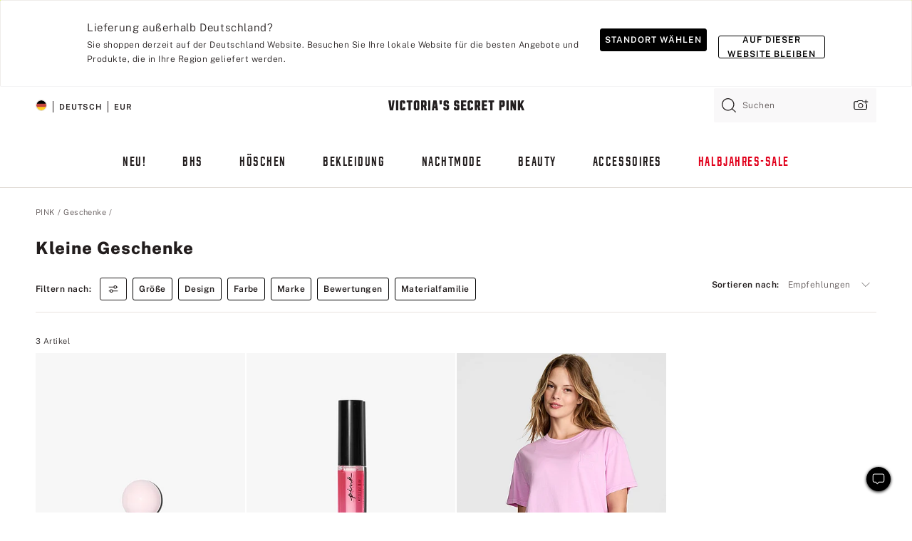

--- FILE ---
content_type: text/html;charset=UTF-8
request_url: https://de.victoriassecret.com/de/pink/gifts/stocking-stuffers
body_size: 4763
content:
<!DOCTYPE html><html lang="de" class="desktop " data-theme="pink" data-brand="pink" data-basic="true"><head><script id="earlyBootstrap">(()=>{const e=document.cookie,t=e.indexOf("APPTYPE="),a=document.documentElement.classList,s=document.currentScript.dataset;if(t>=0){a.add("is-app");const i=t+8,r=e.slice(i);let n="";r.startsWith("IOSHANDHELD")?(a.add("is-app-ios"),s.appPlatform="ios",n=e.slice(i+12)):r.startsWith("ANDROIDHANDHELD")&&(a.add("is-app-android"),s.appPlatform="android",n=e.slice(i+16)),n.startsWith("VS")?s.appBrand="vs":n.startsWith("PN")&&(s.appBrand="pn"),s.appPlatform&&s.appBrand&&(s.appType=s.appPlatform+"-"+s.appBrand)}if(("true"===new URL(window.location.href).searchParams.get("isNativeShopTabEnabled")||"true"===sessionStorage.getItem("isNativeShopTabEnabled"))&&(document.documentElement.classList.add("is-native-shop-tab-enabled"),sessionStorage.setItem("isNativeShopTabEnabled","true")),performance.getEntriesByType)for(const{serverTiming:e}of performance.getEntriesByType("navigation"))if(e)for(const{name:t,description:a}of e)"ssrStatus"===t?s.ssrStatus=a:"basicStatus"===t?s.basicStatus=a:"renderSource"===t?s.renderSource=a:"peceActive"===t&&(s.peceActive=a)})();</script><meta charSet="utf-8"/><meta name="viewport" id="viewport-settings" content="width=device-width, initial-scale=1, minimum-scale=1"/><meta property="og:type" content="website"/><meta property="og:site_name" content="Victoria&#x27;s Secret"/><meta name="twitter:site" content="@VictoriasSecret"/><meta property="og:image" content="https://www.victoriassecret.com/assets/m5002-DM5Ub2IpQHqvBIkmBmbjmw/images/pink-share.png"/><meta name="twitter:card" content="summary_large_image"/><meta property="og:title" content="Kleine Geschenke – PINK"/><meta name="description" content="Shoppen Sie unsere Kollektion „Kleine Geschenke – PINK&quot; und finden Sie Ihren hübschesten Look. Nur bei PINK."/><meta property="og:description" content="Shoppen Sie unsere Kollektion „Kleine Geschenke – PINK&quot; und finden Sie Ihren hübschesten Look. Nur bei PINK."/><link rel="icon" sizes="48x48" href="https://de.victoriassecret.com/assets/m5002-DM5Ub2IpQHqvBIkmBmbjmw/favicon.ico"/><link rel="apple-touch-icon" sizes="180x180" href="https://www.victoriassecret.com/assets/m5002-DM5Ub2IpQHqvBIkmBmbjmw/images/apple-touch-icon.png"/><link rel="apple-touch-icon" href="https://www.victoriassecret.com/assets/m5002-DM5Ub2IpQHqvBIkmBmbjmw/images/apple-touch-icon.png"/><link rel="icon" sizes="192x192" href="https://www.victoriassecret.com/assets/m5002-DM5Ub2IpQHqvBIkmBmbjmw/images/android-chrome-192x192.png"/><meta name="format-detection" content="telephone=no"/> <link rel="alternate" mpdisurl href="https://www.victoriassecret.com/us/pink/gifts/stocking-stuffers" hrefLang="x-default"/><link rel="alternate" mpdisurl href="https://www.victoriassecret.com/at/pink/gifts/stocking-stuffers" hrefLang="en-AT"/><link rel="alternate" mpdisurl href="https://www.victoriassecret.com/au/pink/gifts/stocking-stuffers" hrefLang="en-AU"/><link rel="alternate" mpdisurl href="https://www.victoriassecret.com/be/pink/gifts/stocking-stuffers" hrefLang="en-BE"/><link rel="alternate" mpdisurl href="https://www.victoriassecret.com/ca/pink/gifts/stocking-stuffers" hrefLang="en-CA"/><link rel="alternate" mpdisurl href="https://www.victoriassecret.com/ch/pink/gifts/stocking-stuffers" hrefLang="en-CH"/><link rel="alternate" mpdisurl href="https://www.victoriassecret.com/cz/pink/gifts/stocking-stuffers" hrefLang="en-CZ"/><link rel="alternate" mpdisurl href="https://www.victoriassecret.com/de/pink/gifts/stocking-stuffers" hrefLang="en-DE"/><link rel="alternate" mpdisurl href="https://www.victoriassecret.com/fr/pink/gifts/stocking-stuffers" hrefLang="en-FR"/><link rel="alternate" mpdisurl href="https://www.victoriassecret.com/gr/pink/gifts/stocking-stuffers" hrefLang="en-GR"/><link rel="alternate" mpdisurl href="https://www.victoriassecret.com/hk/pink/gifts/stocking-stuffers" hrefLang="en-HK"/><link rel="alternate" mpdisurl href="https://www.victoriassecret.com/in/pink/gifts/stocking-stuffers" hrefLang="en-IN"/><link rel="alternate" mpdisurl href="https://www.victoriassecret.com/jp/pink/gifts/stocking-stuffers" hrefLang="en-JP"/><link rel="alternate" mpdisurl href="https://www.victoriassecret.com/kr/pink/gifts/stocking-stuffers" hrefLang="en-KR"/><link rel="alternate" mpdisurl href="https://www.victoriassecret.com/mx/pink/gifts/stocking-stuffers" hrefLang="en-MX"/><link rel="alternate" mpdisurl href="https://www.victoriassecret.com/nl/pink/gifts/stocking-stuffers" hrefLang="en-NL"/><link rel="alternate" mpdisurl href="https://www.victoriassecret.com/no/pink/gifts/stocking-stuffers" hrefLang="en-NO"/><link rel="alternate" mpdisurl href="https://www.victoriassecret.com/nz/pink/gifts/stocking-stuffers" hrefLang="en-NZ"/><link rel="alternate" mpdisurl href="https://www.victoriassecret.com/ro/pink/gifts/stocking-stuffers" hrefLang="en-RO"/><link rel="alternate" mpdisurl href="https://www.victoriassecret.com/se/pink/gifts/stocking-stuffers" hrefLang="en-SE"/><link rel="alternate" mpdisurl href="https://www.victoriassecret.com/sg/pink/gifts/stocking-stuffers" hrefLang="en-SG"/><link rel="alternate" mpdisurl href="https://www.victoriassecret.com/sk/pink/gifts/stocking-stuffers" hrefLang="en-SK"/><link rel="alternate" mpdisurl href="https://www.victoriassecret.com/us/pink/gifts/stocking-stuffers" hrefLang="en-US"/><link rel="alternate" mpdisurl href="https://fr.victoriassecret.com/be/pink/gifts/stocking-stuffers" hrefLang="fr-BE"/><link rel="alternate" mpdisurl href="https://fr.victoriassecret.com/bf/pink/gifts/stocking-stuffers" hrefLang="fr-BF"/><link rel="alternate" mpdisurl href="https://fr.victoriassecret.com/ch/pink/gifts/stocking-stuffers" hrefLang="fr-CH"/><link rel="alternate" mpdisurl href="https://fr.victoriassecret.com/fr/pink/gifts/stocking-stuffers" hrefLang="fr-FR"/><link rel="alternate" mpdisurl href="https://frca.victoriassecret.com/ca/pink/gifts/stocking-stuffers" hrefLang="fr-CA"/><link rel="alternate" mpdisurl href="https://de.victoriassecret.com/at/pink/gifts/stocking-stuffers" hrefLang="de-AT"/><link rel="alternate" mpdisurl href="https://de.victoriassecret.com/ch/pink/gifts/stocking-stuffers" hrefLang="de-CH"/><link rel="alternate" mpdisurl href="https://de.victoriassecret.com/de/pink/gifts/stocking-stuffers" hrefLang="de-DE"/><link rel="alternate" mpdisurl href="https://it.victoriassecret.com/it/pink/gifts/stocking-stuffers" hrefLang="it-IT"/><link rel="alternate" mpdisurl href="https://ja.victoriassecret.com/jp/pink/gifts/stocking-stuffers" hrefLang="ja-JP"/><link rel="alternate" mpdisurl href="https://ko.victoriassecret.com/kr/pink/gifts/stocking-stuffers" hrefLang="ko-KR"/><link rel="alternate" mpdisurl href="https://pl.victoriassecret.com/pl/pink/gifts/stocking-stuffers" hrefLang="pl-PL"/><link rel="alternate" mpdisurl href="https://es.victoriassecret.com/es/pink/gifts/stocking-stuffers" hrefLang="es-ES"/><link rel="alternate" mpdisurl href="https://sp.victoriassecret.com/ar/pink/gifts/stocking-stuffers" hrefLang="es-AR"/><link rel="alternate" mpdisurl href="https://sp.victoriassecret.com/bo/pink/gifts/stocking-stuffers" hrefLang="es-BO"/><link rel="alternate" mpdisurl href="https://sp.victoriassecret.com/bz/pink/gifts/stocking-stuffers" hrefLang="es-BZ"/><link rel="alternate" mpdisurl href="https://sp.victoriassecret.com/cl/pink/gifts/stocking-stuffers" hrefLang="es-CL"/><link rel="alternate" mpdisurl href="https://sp.victoriassecret.com/co/pink/gifts/stocking-stuffers" hrefLang="es-CO"/><link rel="alternate" mpdisurl href="https://sp.victoriassecret.com/cr/pink/gifts/stocking-stuffers" hrefLang="es-CR"/><link rel="alternate" mpdisurl href="https://sp.victoriassecret.com/do/pink/gifts/stocking-stuffers" hrefLang="es-DO"/><link rel="alternate" mpdisurl href="https://sp.victoriassecret.com/ec/pink/gifts/stocking-stuffers" hrefLang="es-EC"/><link rel="alternate" mpdisurl href="https://sp.victoriassecret.com/gt/pink/gifts/stocking-stuffers" hrefLang="es-GT"/><link rel="alternate" mpdisurl href="https://sp.victoriassecret.com/hn/pink/gifts/stocking-stuffers" hrefLang="es-HN"/><link rel="alternate" mpdisurl href="https://sp.victoriassecret.com/mx/pink/gifts/stocking-stuffers" hrefLang="es-MX"/><link rel="alternate" mpdisurl href="https://sp.victoriassecret.com/ni/pink/gifts/stocking-stuffers" hrefLang="es-NI"/><link rel="alternate" mpdisurl href="https://sp.victoriassecret.com/pa/pink/gifts/stocking-stuffers" hrefLang="es-PA"/><link rel="alternate" mpdisurl href="https://sp.victoriassecret.com/pe/pink/gifts/stocking-stuffers" hrefLang="es-PE"/><link rel="alternate" mpdisurl href="https://sp.victoriassecret.com/py/pink/gifts/stocking-stuffers" hrefLang="es-PY"/><link rel="alternate" mpdisurl href="https://sp.victoriassecret.com/sv/pink/gifts/stocking-stuffers" hrefLang="es-SV"/><link rel="alternate" mpdisurl href="https://sp.victoriassecret.com/us/pink/gifts/stocking-stuffers" hrefLang="es-US"/><link rel="alternate" mpdisurl href="https://sp.victoriassecret.com/uy/pink/gifts/stocking-stuffers" hrefLang="es-UY"/><link rel="alternate" mpdisurl href="https://sp.victoriassecret.com/ve/pink/gifts/stocking-stuffers" hrefLang="es-VE"/><link rel="alternate" mpdisurl href="https://nl.victoriassecret.com/nl/pink/gifts/stocking-stuffers" hrefLang="nl-NL"/><link href="https://de.victoriassecret.com/assets/m5002-DM5Ub2IpQHqvBIkmBmbjmw/templates/ssr-collection/desktop/style.css" rel="stylesheet"/><title>Kleine Geschenke – PINK</title><style data-styled="" data-styled-version="5.3.9">.huVxo{-webkit-animation:fadein 1s ease-in;animation:fadein 1s ease-in;margin:0 auto;}/*!sc*/
@-webkit-keyframes fadein{0%{opacity:0;}50%{opacity:0;}100%{opacity:1;}}/*!sc*/
@keyframes fadein{0%{opacity:0;}50%{opacity:0;}100%{opacity:1;}}/*!sc*/
data-styled.g1492[id="sc-hhncp1-0"]{content:"huVxo,"}/*!sc*/
.hIWGSz{position:absolute;inset:0;display:-webkit-box;display:-webkit-flex;display:-ms-flexbox;display:flex;-webkit-box-pack:center;-webkit-justify-content:center;-ms-flex-pack:center;justify-content:center;-webkit-align-items:center;-webkit-box-align:center;-ms-flex-align:center;align-items:center;}/*!sc*/
data-styled.g1493[id="sc-17pbkyn-0"]{content:"hIWGSz,"}/*!sc*/
.kyFYCC{bottom:-100px;right:0;margin:1rem;-webkit-animation:slidein 750ms ease-out 10s forwards;animation:slidein 750ms ease-out 10s forwards;}/*!sc*/
data-styled.g1494[id="sc-17pbkyn-1"]{content:"kyFYCC,"}/*!sc*/
.jMLnnC{position:absolute;top:0;width:100%;}/*!sc*/
.jMLnnC .fabric-masthead-static-brandbar{width:100%;margin:0;}/*!sc*/
.jMLnnC .fabric-masthead-static-brandbar > .fabric-masthead-static-brandbar-smo-holder{height:40px;background-color:#f9e2e7;}/*!sc*/
.jMLnnC .fabric-masthead-static-brandbar > .fabric-masthead-static-brandbar-container{height:40px;background-color:#f7f7f8;}/*!sc*/
.jMLnnC .fabric-masthead-logo-area{width:100%;-webkit-box-pack:center;-webkit-justify-content:center;-ms-flex-pack:center;justify-content:center;-webkit-justify-content:center;}/*!sc*/
.jMLnnC .fabric-masthead-logo-area.fabric-layout-breakpoints .fabric-static-masthead-logo{-webkit-flex:0 0 275px;-ms-flex:0 0 275px;flex:0 0 275px;height:40px;margin:24px auto 50px;background-color:#f5f5f6;border-radius:3px;}/*!sc*/
.jMLnnC .fabric-masthead-category-nav-item .fabric-masthead-category-nav-link{height:20px;width:90px;background-color:#f5f5f6;padding:0.334rem 0.334rem 0.334rem 4px;display:block;text-transform:uppercase;position:relative;}/*!sc*/
.jMLnnC .fabric-masthead-category-nav-item{margin-right:20px;border-radius:3px;}/*!sc*/
.jMLnnC .fabric-masthead-logo-area{display:-webkit-box;display:-webkit-flex;display:-ms-flexbox;display:flex;height:115px;-webkit-box-pack:justify;-webkit-justify-content:space-between;-ms-flex-pack:justify;justify-content:space-between;-webkit-align-items:center;-webkit-box-align:center;-ms-flex-align:center;align-items:center;}/*!sc*/
.jMLnnC .fabric-masthead-category-nav-menu{width:944px;display:-webkit-box;display:-webkit-flex;display:-ms-flexbox;display:flex;margin:0 auto;-webkit-box-pack:justify;-webkit-justify-content:space-between;-ms-flex-pack:justify;justify-content:space-between;-webkit-align-items:center;-webkit-box-align:center;-ms-flex-align:center;align-items:center;}/*!sc*/
[data-device='desktop'] .sc-d7p3b7-0 .fabric-masthead-category-nav-item{padding-bottom:0.334rem;}/*!sc*/
data-styled.g1495[id="sc-d7p3b7-0"]{content:"jMLnnC,"}/*!sc*/
</style><link rel="preconnect" href="https://de-api.victoriassecret.com/" crossorigin="use-credentials"/>
<link rel="stylesheet" type="text/css" href="https://de.victoriassecret.com/custom_CSS/mpCSS.css?mptest=de4">
</head><body class="fabric pink"><div class="fabric-toast-traffic-control"></div><div class="reactContainer" id="componentContainer" data-hydrate="true"><header class="fabric-masthead-component sc-d7p3b7-0 jMLnnC"><div class="fabric-masthead-static-brandbar"><div class="fabric-masthead-static-brandbar-smo-holder"></div><div class="fabric-masthead-static-brandbar-container"></div></div><div class="fabric-masthead-logo-area fabric-layout-breakpoints"><h1 class="fabric-static-masthead-logo"></h1></div><nav class="fabric-masthead-static-category-nav-component"><ul class="fabric-masthead-category-nav-menu" role="menu"><li class="fabric-masthead-category-nav-item" role="none"><a class="fabric-masthead-category-nav-link"></a></li><li class="fabric-masthead-category-nav-item" role="none"><a class="fabric-masthead-category-nav-link"></a></li><li class="fabric-masthead-category-nav-item" role="none"><a class="fabric-masthead-category-nav-link"></a></li><li class="fabric-masthead-category-nav-item" role="none"><a class="fabric-masthead-category-nav-link"></a></li><li class="fabric-masthead-category-nav-item" role="none"><a class="fabric-masthead-category-nav-link"></a></li><li class="fabric-masthead-category-nav-item" role="none"><a class="fabric-masthead-category-nav-link"></a></li><li class="fabric-masthead-category-nav-item" role="none"><a class="fabric-masthead-category-nav-link"></a></li><li class="fabric-masthead-category-nav-item" role="none"><a class="fabric-masthead-category-nav-link"></a></li><li class="fabric-masthead-category-nav-item" role="none"><a class="fabric-masthead-category-nav-link"></a></li></ul></nav></header><div class="fabric-page-loading"><div class="fabric-page-spinner sc-17pbkyn-0 hIWGSz"><div class="fabric-spinner-element sc-hhncp1-0 huVxo"><div><span class="fabric-hide-a11y-element">Lädt ...</span></div><div></div><div></div><div></div><div></div><div></div><div></div><div></div><div></div><div></div><div></div><div></div></div></div><div class="fabric-toast-utility static-site"><div class="toast-container"><strong>Das Laden der Seite dauert länger als erwartet.</strong></div></div></div></div><div class="fabric-dialog-container"></div><div class="fabric-salesforce-chat-dialog"></div><script id="brastrap-data" type="application/json">{"endpoints":[{"key":"analyticsCore","context":"analytics","version":"v3","path":"global","www":false,"pci":false},{"key":"authStatus","context":"auth","version":"v27","path":"status","method":"POST","prioritized":true,"www":false,"pci":false},{"key":"featureFlags","context":"experience","version":"v4","path":"feature-flags","www":false,"pci":false,"prioritized":true,"timeout":7000,"queryWhitelist":["cm_mmc"]},{"key":"countryList","context":"settings","version":"v3","path":"countries","www":false,"pci":false},{"key":"languageList","context":"settings","version":"v3","path":"languages","www":false,"pci":false},{"key":"dataPrivacyRightsGPCSettings","context":"dataprivacyrights","version":"v7","path":"jwt","www":false,"pci":false},{"key":"zipGating","context":"gatingexperience","version":"v1","path":"sddgating","www":false,"pci":false,"prioritized":true},{"key":"environment","context":"assets","version":"m5002-DM5Ub2IpQHqvBIkmBmbjmw","path":"settings.json","www":true,"pci":false},{"key":"navigations","context":"navigations","version":"v9","path":"navigations?channel=victorias-secret-desktop-tablet-eu","www":false,"pci":false,"queryWhitelist":["cm_mmc"]},{"key":"bagCount","context":"orders","version":"v38","path":"bag/count","www":false,"pci":false,"overrides":{"featureFlags.dimensions[dimension=F302].active=C":{"version":"v39","path":"bag/count"}}},{"key":"breadcrumbs","context":"breadcrumbs","version":"v4","path":"breadcrumbs?collectionId=4c5958db-3765-4257-8274-75f4b5b0c5af","www":false,"pci":false,"queryWhitelist":["collectionId"]},{"key":"collectionPage","context":"collectionheaders","version":"v9","path":"?collectionId=4c5958db-3765-4257-8274-75f4b5b0c5af","www":false,"pci":false,"queryWhitelist":["cm_mmc"]},{"key":"collectionEnsembles","context":"stacksensemble","version":"v4","path":"?brand=pink&collectionId=4c5958db-3765-4257-8274-75f4b5b0c5af","www":false,"pci":false,"queryWhitelist":["cm_mmc","brand","stackId"]},{"key":"collectionFilters","context":"filters","version":"v21","path":"?collectionId=4c5958db-3765-4257-8274-75f4b5b0c5af&isPersonalized=true","www":false,"pci":false,"queryWhitelist":["filter","storeId","isFilterEnhanced"],"overrides":{"featureFlags.dimensions[dimension=F810].active=C":{"path":"?collectionId=4c5958db-3765-4257-8274-75f4b5b0c5af&isPersonalized=true&isFilterEnhanced=true"},"featureFlags.dimensions[dimension=F539].active=C":{"version":"v22"},"featureFlags.dimensions[dimension=F539].active=D":{"version":"v23"}}},{"key":"collectionStacks","context":"stacks","version":"v41","path":"?brand=pink&collectionId=4c5958db-3765-4257-8274-75f4b5b0c5af&orderBy={{orderBy}}&maxSwatches=8&isPersonalized=true&isWishlistEnabled=true&recCues=true","www":false,"pci":false,"queryWhitelist":["cm_mmc","brand","filter","orderBy","stackId","storeId"],"overrides":{"featureFlags.dimensions[dimension=F809].active=C":{"version":"v42"},"featureFlags.dimensions[dimension=F539].active=C":{"version":"v43"},"featureFlags.dimensions[dimension=F539].active=C&&featureFlags.dimensions[dimension=F809].active=C":{"version":"v44"},"featureFlags.dimensions[dimension=F539].active=D":{"version":"v45"},"featureFlags.dimensions[dimension=F539].active=D&&featureFlags.dimensions[dimension=F809].active=C":{"version":"v46"}}},{"key":"brandConfigs","context":"settings","version":"v3","path":"brandconfigs?brand=pink&region=international","www":false,"pci":false,"queryWhitelist":["brand","region"]}],"icons":["/assets/m5002-DM5Ub2IpQHqvBIkmBmbjmw/react/icon/brand.svg","/assets/m5002-DM5Ub2IpQHqvBIkmBmbjmw/react/icon/main.svg","/assets/m5002-DM5Ub2IpQHqvBIkmBmbjmw/react/icon/third-party.svg","/assets/m5002-DM5Ub2IpQHqvBIkmBmbjmw/react/icon/exclude.svg"],"scripts":[],"settings":{"apiUrl":"https://de-api.victoriassecret.com","pciApiUrl":"https://api2.victoriassecret.com"}}</script><script id="reactLibrary" src="https://www.victoriassecret.com/assets/m5002-DM5Ub2IpQHqvBIkmBmbjmw/desktop/react-18.js" defer=""></script><script id="sentryReactSdk" src="https://www.victoriassecret.com/assets/m5002-DM5Ub2IpQHqvBIkmBmbjmw/desktop/sentry-react-sdk.js" defer=""></script><script id="brastrap" src="https://de.victoriassecret.com/assets/m5002-DM5Ub2IpQHqvBIkmBmbjmw/brastrap.js" defer=""></script><!-- mp_trans_schedule_disable_start 149 --><script id="clientProps" type="application/json">{"apiData":{"cmsPage":{"oldPath":"","path":"/pink/gifts/stocking-stuffers","template":"collection","collectionId":"4c5958db-3765-4257-8274-75f4b5b0c5af","channel":"victorias-secret-desktop-tablet-eu","meta":{"id":"4c5958db-3765-4257-8274-75f4b5b0c5af","name":"","language":"","title":"Kleine Geschenke","displayOn":"desktop","seoEvergreen":"on","metaTitle":"Stocking Fillers - PINK","metaDescription":"Shoppen Sie unsere Kollektion „Kleine Geschenke – PINK\" und finden Sie Ihren hübschesten Look. Nur bei PINK.","canonicalUrl":"https://de.victoriassecret.com/de/pink/gifts/stocking-stuffers"},"analytics":{"page_category":"Stocking Fillers collection","category_id":"GIFTS","page_type":"collection","page_category_id":"PINK|GIFTS|STOCKING-STUFFERS","parent_category_id":"PINK|GIFTS"},"redirect":{}}},"apiResponses":{},"brand":"pink","buildId":"m5002-DM5Ub2IpQHqvBIkmBmbjmw","category":"gifts","cmsPageChannel":"victorias-secret-desktop-tablet-eu","countryCode":"de","deployEnv":{"wwwOrigin":"https://de.victoriassecret.com/","apiOrigin":"https://de-api.victoriassecret.com","apiPciOrigin":"https://api2.victoriassecret.com","languageDomainSuffix":".victoriassecret.com","englishDomainPrefix":"www","assetsOrigin":"https://de.victoriassecret.com/","assetsContext":"/assets","languageDomains":{"de.victoriassecret.com":{"domainCode":"de"},"es.victoriassecret.com":{"domainCode":"es"},"fr.victoriassecret.com":{"domainCode":"fr"},"frca.victoriassecret.com":{"domainCode":"frca"},"it.victoriassecret.com":{"domainCode":"it"},"ja.victoriassecret.com":{"domainCode":"ja"},"ko.victoriassecret.com":{"domainCode":"ko"},"pl.victoriassecret.com":{"domainCode":"pl"},"sp.victoriassecret.com":{"domainCode":"sp"}}},"deviceType":"desktop","deployEnvName":"production","endpoints":[{"key":"analyticsCore","context":"analytics","version":"v3","path":"global","www":false,"pci":false},{"key":"authStatus","context":"auth","version":"v27","path":"status","method":"POST","prioritized":true,"www":false,"pci":false},{"key":"featureFlags","context":"experience","version":"v4","path":"feature-flags","www":false,"pci":false,"prioritized":true,"timeout":7000,"queryWhitelist":["cm_mmc"]},{"key":"countryList","context":"settings","version":"v3","path":"countries","www":false,"pci":false},{"key":"languageList","context":"settings","version":"v3","path":"languages","www":false,"pci":false},{"key":"dataPrivacyRightsGPCSettings","context":"dataprivacyrights","version":"v7","path":"jwt","www":false,"pci":false},{"key":"zipGating","context":"gatingexperience","version":"v1","path":"sddgating","www":false,"pci":false,"prioritized":true},{"key":"environment","context":"assets","version":"m5002-DM5Ub2IpQHqvBIkmBmbjmw","path":"settings.json","www":true,"pci":false},{"key":"navigations","context":"navigations","version":"v9","path":"navigations?channel=victorias-secret-desktop-tablet-eu","www":false,"pci":false,"queryWhitelist":["cm_mmc"]},{"key":"bagCount","context":"orders","version":"v38","path":"bag/count","www":false,"pci":false,"overrides":{"featureFlags.dimensions[dimension=F302].active=C":{"version":"v39","path":"bag/count"}}},{"key":"breadcrumbs","context":"breadcrumbs","version":"v4","path":"breadcrumbs?collectionId=4c5958db-3765-4257-8274-75f4b5b0c5af","www":false,"pci":false,"queryWhitelist":["collectionId"]},{"key":"collectionPage","context":"collectionheaders","version":"v9","path":"?collectionId=4c5958db-3765-4257-8274-75f4b5b0c5af","www":false,"pci":false,"queryWhitelist":["cm_mmc"]},{"key":"collectionEnsembles","context":"stacksensemble","version":"v4","path":"?brand=pink&collectionId=4c5958db-3765-4257-8274-75f4b5b0c5af","www":false,"pci":false,"queryWhitelist":["cm_mmc","brand","stackId"]},{"key":"collectionFilters","context":"filters","version":"v21","path":"?collectionId=4c5958db-3765-4257-8274-75f4b5b0c5af&isPersonalized=true","www":false,"pci":false,"queryWhitelist":["filter","storeId","isFilterEnhanced"],"overrides":{"featureFlags.dimensions[dimension=F810].active=C":{"path":"?collectionId=4c5958db-3765-4257-8274-75f4b5b0c5af&isPersonalized=true&isFilterEnhanced=true"},"featureFlags.dimensions[dimension=F539].active=C":{"version":"v22"},"featureFlags.dimensions[dimension=F539].active=D":{"version":"v23"}}},{"key":"collectionStacks","context":"stacks","version":"v41","path":"?brand=pink&collectionId=4c5958db-3765-4257-8274-75f4b5b0c5af&orderBy={{orderBy}}&maxSwatches=8&isPersonalized=true&isWishlistEnabled=true&recCues=true","www":false,"pci":false,"queryWhitelist":["cm_mmc","brand","filter","orderBy","stackId","storeId"],"overrides":{"featureFlags.dimensions[dimension=F809].active=C":{"version":"v42"},"featureFlags.dimensions[dimension=F539].active=C":{"version":"v43"},"featureFlags.dimensions[dimension=F539].active=C&&featureFlags.dimensions[dimension=F809].active=C":{"version":"v44"},"featureFlags.dimensions[dimension=F539].active=D":{"version":"v45"},"featureFlags.dimensions[dimension=F539].active=D&&featureFlags.dimensions[dimension=F809].active=C":{"version":"v46"}}},{"key":"brandConfigs","context":"settings","version":"v3","path":"brandconfigs?brand=pink&region=international","www":false,"pci":false,"queryWhitelist":["brand","region"]}],"languageCode":"de","react18Mode":false,"renderType":"basic","sanitizedUrl":"https://de.victoriassecret.com/de/pink/gifts/stocking-stuffers","timestamp":1769314526920,"enableSentry":true}</script><!-- mp_trans_schedule_disable_end 149 --><script src="https://de.victoriassecret.com/assets/m5002-DM5Ub2IpQHqvBIkmBmbjmw/desktop/runtime.js" defer=""></script><script src="https://de.victoriassecret.com/assets/m5002-DM5Ub2IpQHqvBIkmBmbjmw/desktop/5641.js" defer=""></script><script src="https://de.victoriassecret.com/assets/m5002-DM5Ub2IpQHqvBIkmBmbjmw/desktop/573.js" defer=""></script><script src="https://de.victoriassecret.com/assets/m5002-DM5Ub2IpQHqvBIkmBmbjmw/desktop/6863.js" defer=""></script><script src="https://de.victoriassecret.com/assets/m5002-DM5Ub2IpQHqvBIkmBmbjmw/desktop/9300.js" defer=""></script><script src="https://de.victoriassecret.com/assets/m5002-DM5Ub2IpQHqvBIkmBmbjmw/desktop/8776.js" defer=""></script><script src="https://de.victoriassecret.com/assets/m5002-DM5Ub2IpQHqvBIkmBmbjmw/desktop/1440.js" defer=""></script><script src="https://de.victoriassecret.com/assets/m5002-DM5Ub2IpQHqvBIkmBmbjmw/desktop/5801.js" defer=""></script><script src="https://de.victoriassecret.com/assets/m5002-DM5Ub2IpQHqvBIkmBmbjmw/desktop/2316.js" defer=""></script><script src="https://de.victoriassecret.com/assets/m5002-DM5Ub2IpQHqvBIkmBmbjmw/desktop/685.js" defer=""></script><script src="https://de.victoriassecret.com/assets/m5002-DM5Ub2IpQHqvBIkmBmbjmw/desktop/6817.js" defer=""></script><script src="https://de.victoriassecret.com/assets/m5002-DM5Ub2IpQHqvBIkmBmbjmw/desktop/420.js" defer=""></script><script src="https://de.victoriassecret.com/assets/m5002-DM5Ub2IpQHqvBIkmBmbjmw/desktop/1405.js" defer=""></script><script src="https://de.victoriassecret.com/assets/m5002-DM5Ub2IpQHqvBIkmBmbjmw/templates/ssr-collection/desktop/index.js" defer=""></script></body>
<!-- MP Google Tag Manager -->
<script nonce="mpgtmdply">(function(w,d,s,l,i){w[l]=w[l]||[];w[l].push({'gtm.start':
new Date().getTime(),event:'gtm.js'});var f=d.getElementsByTagName(s)[0],
j=d.createElement(s),dl=l!='dataLayer'?'&l='+l:'';j.async=true;j.src=
'https://www.googletagmanager.com/gtm.js?id='+i+dl;f.parentNode.insertBefore(j,f);
})(window,document,'script','mpDataLayer','GTM-NKJ73QTQ');</script>
<!-- End Google Tag Manager -->

<!-- MP Google Tag Manager (noscript) -->
<noscript><iframe src="https://www.googletagmanager.com/ns.html?id=GTM-NKJ73QTQ"
height="0" width="0" style="display:none;visibility:hidden"></iframe></noscript>
<!-- End Google Tag Manager (noscript) -->

<!--Processed by MotionPoint's TransMotion (r) translation engine v22.36.0 12/23/2025. Copyright© 2003-2026 MotionPoint Corporation. All Rights Reserved. This product is protected under one or more of the following US patents: 7584216, 7580960, 7627479, 7627817, 7996417, 8065294. Other patents pending.--></html>

--- FILE ---
content_type: text/javascript;charset=UTF-8
request_url: https://de.victoriassecret.com/assets/m5002-DM5Ub2IpQHqvBIkmBmbjmw/templates/ssr-collection/desktop/index.js
body_size: 1702
content:
try{!function(){var e="undefined"!=typeof window?window:"undefined"!=typeof global?global:"undefined"!=typeof globalThis?globalThis:"undefined"!=typeof self?self:{},n=(new e.Error).stack;n&&(e._sentryDebugIds=e._sentryDebugIds||{},e._sentryDebugIds[n]="e1e0f14b-2d58-4fd5-9d57-97bb928e101b",e._sentryDebugIdIdentifier="sentry-dbid-e1e0f14b-2d58-4fd5-9d57-97bb928e101b")}()}catch(e){}!function(){var e="undefined"!=typeof window?window:"undefined"!=typeof global?global:"undefined"!=typeof globalThis?globalThis:"undefined"!=typeof self?self:{};e._sentryModuleMetadata=e._sentryModuleMetadata||{},e._sentryModuleMetadata[(new e.Error).stack]=function(e){for(var n=1;n<arguments.length;n++){var t=arguments[n];if(null!=t)for(var a in t)t.hasOwnProperty(a)&&(e[a]=t[a])}return e}({},e._sentryModuleMetadata[(new e.Error).stack],{"_sentryBundlerPluginAppKey:fewd-flagship":!0})}(),("undefined"!=typeof window?window:"undefined"!=typeof global?global:"undefined"!=typeof globalThis?globalThis:"undefined"!=typeof self?self:{}).SENTRY_RELEASE={id:"flagship-m5002"},(self.webpackChunk_vsdp_flagship=self.webpackChunk_vsdp_flagship||[]).push([[5958],{34715:(e,n,t)=>{t.d(n,{cR:()=>d,d4:()=>c});var a=t(32590);const s=(e={})=>{const n={};return Object.keys(e).forEach((t=>{const a=(e[t]?.url||"").match(/\/(v\d+)\b/);if(a){const[,e]=a;n[t]=e}})),n},o=(e,n)=>!!(e&&"object"==typeof e&&(e.path===n||Array.isArray(e.links)&&e.links.some((e=>o(e,n)))||Array.isArray(e.navigations)&&e.navigations.some((e=>o(e,n))))),r=()=>a&&"function"==typeof a.setTag&&"function"==typeof a.captureMessage,i=e=>{e.forEach((({name:e,value:n})=>{a.setTag(e,n)}))},l=(e,n)=>{a.captureMessage(e,n)},c=(e,n,t)=>{if(!r())return;const a=e.collectionStacks?.TotalItems||0,c=s(e.brastrapResponses)?.collectionStacks;if(0===a&&c?.length>0){const a=((e,n,t)=>{if(!n||0===n?.length)return!1;const a=((e="")=>{if(!e)return null;let n="";try{n=new URL(e).pathname}catch{n=e.replace(/[?#].*$/,"")}const t=n.match(/\/[a-z]{2}(?=\/|$)/i);return t?n.slice(t.index):null})(n);if(!a)return!1;if(!e?.brands)return!1;const s=e?.brands?.find((e=>e.type===t));if(!s)return!1;const r=s?.navigations?.filter((e=>"category"===e.type));if(!r||0===r.length)return!1;const i=r?.some((e=>e?.links?.some((e=>o(e,a)))));return i||!1})(e.navigations,n,t);i([{name:"versionNumber",value:c},{name:"collectionName",value:e?.collectionPage?.name||"unknown"},{name:"collectionId",value:e?.collectionPage?.id||"unknown"}]),a?l("Collection stacks API Call is Empty","fatal"):l("Collection stacks API Call is Empty - URL Not Present in Navigation API Data","info")}},d=(e,n,t)=>{if(!r())return;const a=e?.categories?.cmsComponentList??[],o=s(e?.brastrapResponses)?.categories;0===a?.length&&o?.length>0&&(i([{name:"categoryId",value:e?.cmsPage?.categoryId},{name:"categoryApiCountry",value:t},{name:"categoryApiLanguage",value:n},{name:"versionNumber",value:o},{name:"cmsChannel",value:e?.cmsPage?.channel}]),l("Landing categories API call is Empty","fatal"))}},36093:(e,n,t)=>{t.d(n,{$:()=>d}),t(78090);var a=t(7529),s=t(65693),o=t(13198),r=t(74848);const i=e=>e.pageData.serverRoute.deviceType,l=e=>e.pageData.serverRoute.renderType,c=({children:e})=>{const n=(0,o.d4)(i);return"basic"===(0,o.d4)(l)?(0,r.jsx)(s.A,{haveClientData:!0,fallback:(0,r.jsx)(a.A,{deviceType:n}),children:()=>e}):e},d=e=>n=>(0,r.jsx)(c,{children:(0,r.jsx)(e,{...n})})},57121:(e,n,t)=>{var a=t(5753),s=t(2106),o=t(56780),r=t(78090),i=t.n(r),l=t(13198),c=t(91982),d=t(59054),f=t(53617),u=t(55818),p=t(71025),g=t(34715),y=t(21954),b=t(5750),h=t(36093),m=t(34541),v=t(74848);const _=i().memo(f.A),w=e=>e.apiData,A=e=>e.pageData.serverRoute.renderType,k=()=>((()=>{const e=(0,r.useRef)(!1),n=(0,d.A)(),t=(0,y.A)(),a=(0,l.d4)(w),s=(0,l.d4)(A);(0,r.useEffect)((()=>{if(!e.current&&"basic"===s&&n){e.current=!0;const n={config:t,...a};(0,p.ig)(t,a.collectionPage?.name),(0,m.$)(),(0,m.s)(n)}}),[s,n,t,a])})(),null),R=(0,h.$)((function(){const{brand:e}=(0,y.A)(),n=(0,l.d4)(w),t=(0,b.Ay)("dp94972ReducePlpReRendersEnhancement"),a=(0,l.d4)(A),s=(0,d.A)();return(0,r.useEffect)((()=>{if(!s)return;const t=window.location?.href||"";(0,g.d4)(n,t,e)}),[s,n,e]),(0,v.jsxs)(c.A,{brand:e,data:n,classSpecificityRepetition:4,children:["basic"===a&&(0,v.jsx)(k,{}),(0,v.jsx)(u.Y,{initialData:n,children:(0,v.jsx)("main",{children:(0,v.jsx)("div",{className:"react react-collection-component",children:t?(0,v.jsx)(_,{data:n}):(0,v.jsx)(f.A,{data:n})})})})]})}));var x=t(56033);const E=(0,s.A)({Component:R});(0,o.A)({clientHydrate:E,UU:a.A,baseApplication:x.A})},67202:(e,n,t)=>{t.d(n,{A:()=>s});var a=t(24714);const s=function(e,n){a.A.preload(a.A.getImages(e,n))}},32590:e=>{e.exports=window.__sentry_react__.Sentry},78090:e=>{e.exports=window.__vs_react__.React},39896:e=>{e.exports=window.__vs_react__.ReactDOM},49905:e=>{e.exports=window.__vs_react__.ReactDOMClient}},e=>{e.O(0,[5958],(()=>{e.E(9381)}),5),e.O(0,[5641,573,6863,9300,8776,1440,5801,2316,685,6817,420,1405],(()=>e(e.s=57121))),e.O()}]);
//# sourceMappingURL=index.js.map